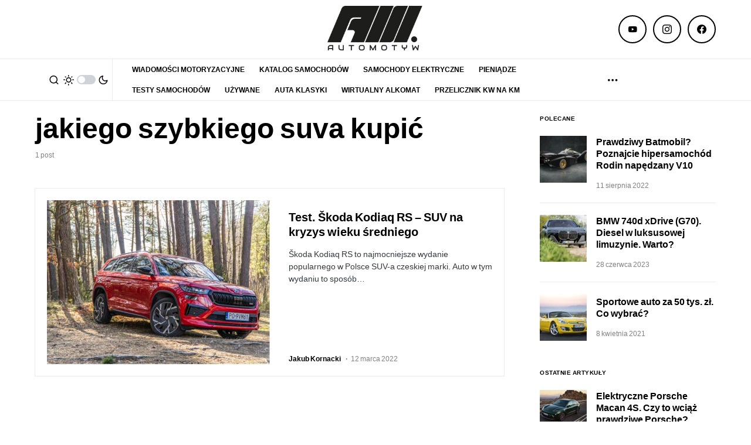

--- FILE ---
content_type: text/html; charset=utf-8
request_url: https://www.google.com/recaptcha/api2/aframe
body_size: 262
content:
<!DOCTYPE HTML><html><head><meta http-equiv="content-type" content="text/html; charset=UTF-8"></head><body><script nonce="amadi2S2WlsDN84Crr6buw">/** Anti-fraud and anti-abuse applications only. See google.com/recaptcha */ try{var clients={'sodar':'https://pagead2.googlesyndication.com/pagead/sodar?'};window.addEventListener("message",function(a){try{if(a.source===window.parent){var b=JSON.parse(a.data);var c=clients[b['id']];if(c){var d=document.createElement('img');d.src=c+b['params']+'&rc='+(localStorage.getItem("rc::a")?sessionStorage.getItem("rc::b"):"");window.document.body.appendChild(d);sessionStorage.setItem("rc::e",parseInt(sessionStorage.getItem("rc::e")||0)+1);localStorage.setItem("rc::h",'1769696294550');}}}catch(b){}});window.parent.postMessage("_grecaptcha_ready", "*");}catch(b){}</script></body></html>

--- FILE ---
content_type: application/javascript
request_url: https://api.adquery.io/js/adquery-0.1.min.js
body_size: 21321
content:
function a0_0x1f7b(){var _0x22f421=['/js/formats/question.min.js?time=','banner728x90','banner336x448','appendStyle','quot','text/css','banner300x100','createDocumentFragment','banner360x500','path','getElementsByTagName','/js/formats/scroller.js?time=','/inimage/getAd/','data-preview','loadFeed','prebidTypeAd','before','banner970x250','toString','/js/formats/feed.js?time=','32352BbYlEK','setRequestHeader','banner300x600','inImageStandard','bannerAd','now','banner','stringify','init','tags','interstitial','nextSibling','data-viewabilityTracker','initialized','3146800sUGJZt','length','banner336x480','data-preview-ss','getData','banner320x50','mode','&v=01','htmlEntityDecode','data','loadAdsPrebid','data-src','ad-adquery-prebid','toLowerCase','clientWidth','959016YJTaoT','ad-adquery','banner1900x450','head','data-externalEmissionCodes','async','banner160x600','log','https://api.adquery.io/js/adquery-0.1.min.js?','media','path_ss','name','attributes','getAttribute','img','Content-type','typeAd','banner600x200','data-height','send','getItem','data-isExpand','banner320x480','12418140ANWzFq','data-link','/scroller/getAd/','/js/formats/inimage.js?time=','Interstitial','status','/css/question.min.css','createElement','data-type','responseText','appendChild','open','insertBefore','data-placement','banner750x100','feed','https://s1.adquery.io','adqueryElements.length','data-attentionEye','location','friendlyad','data-tracking','type','banner120x600','parse','typeAdVideo','data-impressionTracker','qd_','24348jZJUpV','application/json','/js/video.min.js','banner1181x221','data-ext','slice','onreadystatechange','27PIGlcB','random','body','understitial','value','loadFeed:element','chatbot','banner360x1000','href','function','src','https://api.adquery.io','onload','https://bidder.adquery.io','place2_a','inimage','banner360x300','banner750x200','data-qid','link','scrollerAd','/js/formats/chatbot.min.js?time=','push','banner300x250','banner300x50','attentionEye','replace','banner336x280','225GQUCnU','loadAds','scroller','data-width','banner970x90','/chatbot/getAd/','/banner/getAd/','banner250x360','pathApi','banner2000x700','append','1402054XaQqOu','warn','POST','questionAd','banner320x100','hasAttribute','clientHeight','199326qZWadg','question','ad-adquery-feed','banner200x800','userAgent','banner750x300','parentNode','banner250x250','join','banner1246x220','includes','appendScript','qid','data-clickTracker','tracking','readyState','7PAgXzF','/css/video.min.css','keys','data-eventTracker','setAttribute','/js/formats/banner.js?time='];a0_0x1f7b=function(){return _0x22f421;};return a0_0x1f7b();}var a0_0x13e5b4=a0_0x57e7;(function(_0x4f8ea6,_0x4e8505){var _0x36b94=a0_0x57e7,_0x35123f=_0x4f8ea6();while(!![]){try{var _0x4b3c17=parseInt(_0x36b94(0x11f))/0x1+-parseInt(_0x36b94(0x118))/0x2+-parseInt(_0x36b94(0x10d))/0x3*(-parseInt(_0x36b94(0x149))/0x4)+-parseInt(_0x36b94(0x157))/0x5+-parseInt(_0x36b94(0xea))/0x6*(parseInt(_0x36b94(0x12f))/0x7)+-parseInt(_0x36b94(0x166))/0x8*(parseInt(_0x36b94(0xf1))/0x9)+parseInt(_0x36b94(0xce))/0xa;if(_0x4b3c17===_0x4e8505)break;else _0x35123f['push'](_0x35123f['shift']());}catch(_0x36b066){_0x35123f['push'](_0x35123f['shift']());}}}(a0_0x1f7b,0x56580));function a0_0x57e7(_0x5b8187,_0x12378a){var _0x1f7bd4=a0_0x1f7b();return a0_0x57e7=function(_0x57e757,_0x4a61c8){_0x57e757=_0x57e757-0xc7;var _0x337eda=_0x1f7bd4[_0x57e757];return _0x337eda;},a0_0x57e7(_0x5b8187,_0x12378a);}var adq={'path':a0_0x13e5b4(0xde),'path_ss':'https://appapi.adquery.io','pathApi':a0_0x13e5b4(0xfc),'prebidTypeAd':[a0_0x13e5b4(0xd2),a0_0x13e5b4(0x153),a0_0x13e5b4(0xf4),a0_0x13e5b4(0xe2),'banner300x250','banner300x600',a0_0x13e5b4(0x146),a0_0x13e5b4(0x109),'banner300x100','banner320x100','banner320x50',a0_0x13e5b4(0xe5),a0_0x13e5b4(0x16c),a0_0x13e5b4(0x126),a0_0x13e5b4(0x114),a0_0x13e5b4(0x10c),'banner728x90','banner750x100',a0_0x13e5b4(0x102),a0_0x13e5b4(0x124),a0_0x13e5b4(0x111),'banner',a0_0x13e5b4(0xcd),'banner336x448',a0_0x13e5b4(0x101),a0_0x13e5b4(0x159),a0_0x13e5b4(0x13d),'banner1900x450','banner360x1000',a0_0x13e5b4(0xc8),a0_0x13e5b4(0x122),a0_0x13e5b4(0x128),a0_0x13e5b4(0xed),a0_0x13e5b4(0x116),'anchorad'],'typeAd':[a0_0x13e5b4(0xf4),a0_0x13e5b4(0xe2),a0_0x13e5b4(0x108),a0_0x13e5b4(0x14b),a0_0x13e5b4(0x146),'banner300x50',a0_0x13e5b4(0x13b),a0_0x13e5b4(0x11c),'banner320x50',a0_0x13e5b4(0xe5),a0_0x13e5b4(0x16c),a0_0x13e5b4(0x126),'banner250x360',a0_0x13e5b4(0x10c),'banner728x90',a0_0x13e5b4(0xdc),a0_0x13e5b4(0x102),a0_0x13e5b4(0x124),'banner970x90','banner320x480',a0_0x13e5b4(0x137),a0_0x13e5b4(0x101),a0_0x13e5b4(0x159),a0_0x13e5b4(0x13d),a0_0x13e5b4(0x168),'banner360x1000','banner600x200','banner200x800',a0_0x13e5b4(0x128),a0_0x13e5b4(0xed),a0_0x13e5b4(0x116),'anchorad'],'typeAdVideo':[a0_0x13e5b4(0x108),a0_0x13e5b4(0x14b),a0_0x13e5b4(0x146),a0_0x13e5b4(0x109),a0_0x13e5b4(0x13b),a0_0x13e5b4(0x11c),a0_0x13e5b4(0x15c),a0_0x13e5b4(0xe5),a0_0x13e5b4(0x16c),a0_0x13e5b4(0x126),'banner250x360','banner336x280',a0_0x13e5b4(0x136),a0_0x13e5b4(0xdc),a0_0x13e5b4(0x102),a0_0x13e5b4(0x124),a0_0x13e5b4(0x111),a0_0x13e5b4(0xcd),'banner336x448',a0_0x13e5b4(0x101),a0_0x13e5b4(0x159),a0_0x13e5b4(0x13d),a0_0x13e5b4(0x168),a0_0x13e5b4(0xf8),a0_0x13e5b4(0xc8),a0_0x13e5b4(0x122),'banner1246x220',a0_0x13e5b4(0xed),a0_0x13e5b4(0x116)],'initialized':![],'init':function(){var _0x4b83e7=a0_0x13e5b4;if(adq[_0x4b83e7(0x156)]===!![])return;adq[_0x4b83e7(0x156)]=!![];function _0x425340(){var _0x2e90f4=_0x4b83e7;return(_0x2e90f4(0xe9)+(Date['now']()%0xf4240)[_0x2e90f4(0x147)](0x24)+Math['random']()['toString'](0x24)[_0x2e90f4(0xef)](0x2)+Math[_0x2e90f4(0xf2)]()[_0x2e90f4(0x147)](0x24)[_0x2e90f4(0xef)](0x2)+Math[_0x2e90f4(0xf2)]()[_0x2e90f4(0x147)](0x24)['slice'](0x2))[_0x2e90f4(0xef)](0x0,0x20);}let _0x1ca89a=localStorage[_0x4b83e7(0xcb)]('qid');!_0x1ca89a&&(_0x1ca89a=_0x425340(),localStorage['setItem']('qid',_0x1ca89a));if(_0x1ca89a[_0x4b83e7(0x129)]('%7B%22')){try{const _0x210601=JSON[_0x4b83e7(0xe6)](decodeURIComponent(_0x1ca89a));_0x210601&&_0x210601[_0x4b83e7(0x12b)]?_0x1ca89a=_0x210601[_0x4b83e7(0x12b)]:_0x1ca89a=_0x425340();}catch(_0x50042f){_0x1ca89a=_0x425340();}localStorage['setItem'](_0x4b83e7(0x12b),_0x1ca89a);}var _0x5e49b4=document['getElementsByTagName'](_0x4b83e7(0x167)),_0x545926=document[_0x4b83e7(0x13f)](_0x4b83e7(0x163));let _0x283c66=document['getElementsByTagName'](_0x4b83e7(0x121));if(_0x5e49b4[_0x4b83e7(0x158)]){console['log'](_0x4b83e7(0xdf),_0x5e49b4[_0x4b83e7(0x158)]);for(var _0xed7dbc=0x0;_0x5e49b4[_0x4b83e7(0x158)]>_0xed7dbc;_0xed7dbc++){var _0x396aea=_0x5e49b4[_0xed7dbc];adq[_0x4b83e7(0x10e)](_0x396aea,_0x1ca89a);}}if(_0x545926[_0x4b83e7(0x158)])for(var _0x5abe0f=0x0;_0x545926[_0x4b83e7(0x158)]>_0x5abe0f;_0x5abe0f++){var _0x27831e=_0x545926[_0x5abe0f];adq[_0x4b83e7(0x161)](_0x27831e);}if(_0x283c66[_0x4b83e7(0x158)])for(let _0x158561=0x0;_0x283c66['length']>_0x158561;_0x158561++){adq[_0x4b83e7(0x143)](_0x283c66[_0x158561]);}!_0x5e49b4[_0x4b83e7(0x158)]&&!_0x545926['length']&&!_0x283c66[_0x4b83e7(0x158)]&&console[_0x4b83e7(0x16d)]('Missing\x20tag\x20adquery\x20ad');},'appendScript':function(_0x2ff4e2,_0x3b1098,_0x2b6050){var _0xf2dc3=a0_0x13e5b4;if(_0x2ff4e2&&_0x2ff4e2['length'])for(var _0xa3fc3b=0x0;_0x2ff4e2[_0xf2dc3(0x158)]>_0xa3fc3b;_0xa3fc3b++){var _0x595e24=document[_0xf2dc3(0xd5)]('script');_0x595e24[_0xf2dc3(0xe4)]='text/javascript',_0x595e24[_0xf2dc3(0x16b)]=!![],_0x595e24[_0xf2dc3(0xfd)]=function(){var _0x230e19=_0xf2dc3;typeof _0x3b1098===_0x230e19(0xfa)&&_0x3b1098();},_0x595e24[_0xf2dc3(0xfb)]=_0x2ff4e2[_0xa3fc3b],_0x2b6050?_0x2b6050[_0xf2dc3(0x117)](_0x595e24):document[_0xf2dc3(0xf3)][_0xf2dc3(0xd8)](_0x595e24);}},'appendStyle':function(_0x2aa6e8){var _0xbe1595=a0_0x13e5b4;if(_0x2aa6e8&&_0x2aa6e8[_0xbe1595(0x158)])for(var _0x5b02cc=0x0;_0x2aa6e8[_0xbe1595(0x158)]>_0x5b02cc;_0x5b02cc++){var _0xd7b8e8=document['createElement'](_0xbe1595(0x104));_0xd7b8e8['type']=_0xbe1595(0x13a),_0xd7b8e8['href']=_0x2aa6e8[_0x5b02cc],_0xd7b8e8[_0xbe1595(0x16f)]='all',_0xd7b8e8['rel']='stylesheet',document[_0xbe1595(0x169)]['appendChild'](_0xd7b8e8);}},'getElementAttrs':function(_0x1d4fa9){var _0x258b50=a0_0x13e5b4,_0x26f365=[];for(var _0x5aac2f=0x0;_0x5aac2f!=_0x1d4fa9[_0x258b50(0x172)][_0x258b50(0x158)];_0x5aac2f++){_0x1d4fa9[_0x258b50(0x172)][_0x5aac2f][_0x258b50(0x171)][_0x258b50(0x129)]('data-adq')&&_0x26f365[_0x258b50(0x107)](_0x1d4fa9[_0x258b50(0x172)][_0x5aac2f][_0x258b50(0xf5)]);}return _0x26f365[_0x258b50(0x127)]('&');},'getData':function(_0x1198b5,_0x5b689c,_0x7f09ab,_0x38fa2e){var _0xbbdbef=a0_0x13e5b4,_0x9fdc76=parseInt(_0x38fa2e[_0xbbdbef(0x173)](_0xbbdbef(0x142)),0xa),_0x4fad95=parseInt(_0x38fa2e[_0xbbdbef(0x173)]('data-preview-ss'),0xa),_0x4f762a=_0x38fa2e[_0xbbdbef(0x173)]('data-hash');if(!_0x1198b5)return;var _0x13afa2=null,_0x4f8903=null,_0x5ca956=new XMLHttpRequest(),_0x2a7fac={'type':_0x7f09ab,'qid':_0x5b689c,'referer':window['location'][_0xbbdbef(0xf9)]};if(_0x4fad95)_0x5ca956['open'](_0xbbdbef(0x11a),this[_0xbbdbef(0x170)]+'/c/preview/'+_0x4fad95,!![]),_0x5ca956[_0xbbdbef(0x14a)](_0xbbdbef(0x175),_0xbbdbef(0xeb)),_0x5ca956[_0xbbdbef(0xca)](JSON['stringify'](_0x2a7fac));else{if(_0x9fdc76)_0x5ca956[_0xbbdbef(0xd9)](_0xbbdbef(0x11a),this[_0xbbdbef(0x13e)]+'/qads/preview/'+_0x9fdc76,!![]),_0x5ca956[_0xbbdbef(0x14a)](_0xbbdbef(0x175),_0xbbdbef(0xeb)),_0x5ca956[_0xbbdbef(0xca)](JSON[_0xbbdbef(0x150)](_0x2a7fac));else{if(_0x4f762a){var _0x2e748f=this['getElementAttrs'](_0x38fa2e),_0x51f636=_0x2e748f,_0x2a7fac={'type':_0x7f09ab,'qid':_0x5b689c,'referer':window[_0xbbdbef(0xe1)][_0xbbdbef(0xf9)],'query':_0x51f636};_0x5ca956['open'](_0xbbdbef(0x11a),this[_0xbbdbef(0x13e)]+'/qads/emissionCode/'+_0x4f762a,!![]),_0x5ca956[_0xbbdbef(0x14a)](_0xbbdbef(0x175),'application/json'),_0x5ca956[_0xbbdbef(0xca)](JSON['stringify'](_0x2a7fac));}else{if(_0x7f09ab===_0xbbdbef(0x120))_0x5ca956[_0xbbdbef(0xd9)]('POST',this[_0xbbdbef(0x13e)]+'/qads/getAd/'+_0x1198b5,!![]),_0x5ca956[_0xbbdbef(0x14a)](_0xbbdbef(0x175),_0xbbdbef(0xeb)),_0x5ca956[_0xbbdbef(0xca)](JSON[_0xbbdbef(0x150)](_0x2a7fac));else{if(_0x7f09ab===_0xbbdbef(0x10f))_0x5ca956[_0xbbdbef(0xd9)](_0xbbdbef(0x11a),this['path']+_0xbbdbef(0xd0)+_0x1198b5,!![]),_0x5ca956[_0xbbdbef(0x14a)](_0xbbdbef(0x175),_0xbbdbef(0xeb)),_0x5ca956[_0xbbdbef(0xca)](JSON[_0xbbdbef(0x150)](_0x2a7fac));else{if(adq[_0xbbdbef(0x144)][_0xbbdbef(0x129)](_0x7f09ab))_0x38fa2e[_0xbbdbef(0x11d)](_0xbbdbef(0x12d))&&(_0x2a7fac[_0xbbdbef(0xe3)]=_0x38fa2e[_0xbbdbef(0x173)](_0xbbdbef(0x12d))),_0x5ca956[_0xbbdbef(0xd9)](_0xbbdbef(0x11a),this['path']+_0xbbdbef(0x113)+_0x1198b5,!![]),_0x5ca956['setRequestHeader'](_0xbbdbef(0x175),'application/json'),_0x5ca956[_0xbbdbef(0xca)](JSON[_0xbbdbef(0x150)](_0x2a7fac));else{if(_0x7f09ab===_0xbbdbef(0x100)){_0x13afa2=_0x38fa2e['getAttribute'](_0xbbdbef(0x15d));if(!_0x13afa2)this[_0xbbdbef(0x14c)](_0x38fa2e,_0x5ca956,_0x5b689c,_0x1198b5,_0x7f09ab);else{if(_0x13afa2==='automatic'){_0x4f8903=this['inImageAutomatic'](_0x38fa2e);if(_0x4f8903){_0x5ca956[_0xbbdbef(0xd9)]('POST',this[_0xbbdbef(0x13e)]+_0xbbdbef(0x141)+_0x1198b5,!![]);var _0x27ab83=_0x4f8903[_0xbbdbef(0x173)](_0xbbdbef(0x152)),_0x1fcb97=_0x4f8903['getAttribute'](_0xbbdbef(0x15d)),_0x2622e1=_0x4f8903[_0xbbdbef(0x173)](_0xbbdbef(0x110)),_0x55663f=_0x4f8903[_0xbbdbef(0x173)](_0xbbdbef(0xc9));_0x2a7fac={'type':_0x7f09ab,'qid':_0x5b689c,'url':_0x4f8903['src'],'tags':_0x27ab83,'width':_0x2622e1,'height':_0x55663f,'mode':_0x1fcb97,'referer':window[_0xbbdbef(0xe1)][_0xbbdbef(0xf9)]},_0x5ca956[_0xbbdbef(0x14a)](_0xbbdbef(0x175),'application/json'),_0x5ca956[_0xbbdbef(0xca)](JSON[_0xbbdbef(0x150)](_0x2a7fac));}}}}else _0x7f09ab===_0xbbdbef(0xf7)&&(_0x5ca956[_0xbbdbef(0xd9)]('POST',this[_0xbbdbef(0x13e)]+_0xbbdbef(0x112)+_0x1198b5,!![]),_0x5ca956[_0xbbdbef(0x14a)](_0xbbdbef(0x175),'application/json'),_0x5ca956[_0xbbdbef(0xca)](JSON['stringify'](_0x2a7fac)));}}}}}}var _0x58b7d5=this;_0x5ca956[_0xbbdbef(0xf0)]=function(){var _0x11e609=_0xbbdbef;if(_0x5ca956[_0x11e609(0x12e)]===0x4&&_0x5ca956[_0x11e609(0xd3)]===0xc8){if(_0x5ca956['responseText']){var _0x4af34d=JSON[_0x11e609(0xe6)](_0x5ca956[_0x11e609(0xd7)]);_0x4af34d&&!_0x58b7d5['isEmpty'](_0x4af34d[_0x11e609(0x160)])?_0x4af34d[_0x11e609(0x160)][_0x11e609(0x13e)]=adq[_0x11e609(0x13e)]:_0x4af34d[_0x11e609(0x160)]=[];if(_0x7f09ab===_0x11e609(0x10f))_0x58b7d5[_0x11e609(0x10f)][_0x11e609(0x105)](_0x38fa2e,_0x4af34d[_0x11e609(0x160)]);else{if(_0x7f09ab===_0x11e609(0x120))_0x58b7d5['question'][_0x11e609(0x11b)](_0x38fa2e,_0x4af34d[_0x11e609(0x160)]);else{if(_0x7f09ab===_0x11e609(0x100))_0x58b7d5['inimage']['inimageAd'](_0x38fa2e,_0x4af34d[_0x11e609(0x160)]);else{if(_0x7f09ab===_0x11e609(0xf7))_0x58b7d5[_0x11e609(0xf7)]['chatbotAd'](_0x38fa2e,_0x4af34d[_0x11e609(0x160)]);else adq[_0x11e609(0x144)][_0x11e609(0x129)](_0x7f09ab)&&_0x58b7d5['banner'][_0x11e609(0x14d)](_0x38fa2e,_0x4af34d[_0x11e609(0x160)],_0x7f09ab);}}}}}};},'inImageStandard':function(_0x41e482,_0x3a6050,_0x4a19ce,_0x471ebf,_0x37ea32){var _0x401d3c=a0_0x13e5b4;_0x3a6050[_0x401d3c(0xd9)]('POST',this[_0x401d3c(0x13e)]+'/inimage/getAd/'+_0x471ebf,!![]);var _0x38f357=_0x41e482['getElementsByTagName']('img');if(_0x38f357&&_0x38f357['length']){var _0x1c494b=_0x38f357[0x0],_0xf4768a=_0x1c494b['getAttribute'](_0x401d3c(0xfb)),_0x3ef24d=/^(http|https)/;if(_0x3ef24d['test'](String(_0xf4768a)[_0x401d3c(0x164)]())===!![]){var _0x196e11=_0x1c494b[_0x401d3c(0x173)]('tags'),_0x416af4=_0x1c494b[_0x401d3c(0x173)](_0x401d3c(0x15d)),_0x56c460=_0x1c494b['clientWidth'],_0x3abe7a=_0x1c494b['clientHeight'];_0x1c494b[_0x401d3c(0x133)](_0x401d3c(0x110),_0x56c460),_0x1c494b['setAttribute'](_0x401d3c(0xc9),_0x3abe7a);var _0x202dc4={'type':_0x37ea32,'qid':_0x4a19ce,'url':_0xf4768a,'tags':_0x196e11,'width':_0x56c460,'height':_0x3abe7a,'mode':_0x416af4,'referer':window[_0x401d3c(0xe1)]['href']};_0x3a6050[_0x401d3c(0x14a)](_0x401d3c(0x175),'application/json'),_0x3a6050[_0x401d3c(0xca)](JSON[_0x401d3c(0x150)](_0x202dc4));}else _0x1c494b[_0x401d3c(0xfd)]=function(){var _0x2d2616=_0x401d3c;_0xf4768a=_0x1c494b[_0x2d2616(0x173)](_0x2d2616(0xfb));var _0x18d0be=_0x1c494b[_0x2d2616(0x173)](_0x2d2616(0x152)),_0x165c67=_0x1c494b[_0x2d2616(0x173)]('mode'),_0x4b526c=_0x1c494b[_0x2d2616(0x165)],_0x4a70d6=_0x1c494b[_0x2d2616(0x11e)];_0x1c494b[_0x2d2616(0x133)]('data-width',_0x4b526c),_0x1c494b['setAttribute']('data-height',_0x4a70d6);var _0xa095b9={'type':_0x37ea32,'qid':_0x4a19ce,'url':_0xf4768a,'tags':_0x18d0be,'width':_0x4b526c,'height':_0x4a70d6,'mode':_0x165c67,'referer':window['location'][_0x2d2616(0xf9)]};_0x3a6050[_0x2d2616(0x14a)](_0x2d2616(0x175),_0x2d2616(0xeb)),_0x3a6050['send'](JSON[_0x2d2616(0x150)](_0xa095b9));};}return _0x3a6050;},'inImageAutomatic':function(_0x284c44){var _0x12d51f=a0_0x13e5b4,_0x23d17a=document[_0x12d51f(0x13f)](_0x12d51f(0x174)),_0x402ae3=null;for(var _0x43a9b2=0x0;_0x43a9b2<_0x23d17a[_0x12d51f(0x158)];_0x43a9b2++){var _0x1449a8=_0x23d17a[_0x43a9b2];if(_0x1449a8[_0x12d51f(0x165)]>=0x12c&&_0x1449a8['clientHeight']>=0xbe){var _0x3d98d4=_0x1449a8['clientWidth'],_0x3a24d7=_0x1449a8[_0x12d51f(0x11e)];_0x1449a8[_0x12d51f(0x133)](_0x12d51f(0x110),_0x3d98d4),_0x1449a8[_0x12d51f(0x133)](_0x12d51f(0xc9),_0x3a24d7);var _0x147105=document[_0x12d51f(0x13c)]()['appendChild'](_0x284c44);return _0x1449a8[_0x12d51f(0x145)](_0x147105),_0x284c44[_0x12d51f(0x117)](_0x1449a8),_0x1449a8;}}return _0x402ae3;},'insertAfter':function insertAfter(_0x347402,_0x28fbef){var _0x1eb5b3=a0_0x13e5b4;_0x28fbef[_0x1eb5b3(0x125)][_0x1eb5b3(0xda)](_0x347402,_0x28fbef[_0x1eb5b3(0x154)]);},'insertBefore':function(_0x7d2d5,_0x4a455d){var _0x21ce0d=a0_0x13e5b4;_0x4a455d['parentNode'][_0x21ce0d(0xda)](_0x7d2d5,_0x4a455d);},'isEmpty':function(_0xceb6e){var _0x357f57=a0_0x13e5b4;return Object[_0x357f57(0x131)](_0xceb6e)[_0x357f57(0x158)]===0x0;},'loadAds':function(_0x3b44c5,_0x16ba2e){var _0x5a7a8b=a0_0x13e5b4;console[_0x5a7a8b(0x16d)](_0x5a7a8b(0x10e),_0x16ba2e);var _0x2c9647=_0x3b44c5[_0x5a7a8b(0x173)]('data-type'),_0x12b028=_0x3b44c5[_0x5a7a8b(0x173)](_0x5a7a8b(0xdb)),_0x675ac0=this;if(_0x2c9647==='question')this['appendScript']([this[_0x5a7a8b(0x115)]+_0x5a7a8b(0xec)]),this['appendStyle']([this[_0x5a7a8b(0x115)]+_0x5a7a8b(0xd4),this[_0x5a7a8b(0x115)]+_0x5a7a8b(0x130)]),this[_0x5a7a8b(0x12a)]([this['pathApi']+_0x5a7a8b(0x135)+Date[_0x5a7a8b(0x14e)]()],function(){_0x675ac0['getData'](_0x12b028,_0x16ba2e,_0x2c9647,_0x3b44c5);});else{if(_0x2c9647===_0x5a7a8b(0x10f))this[_0x5a7a8b(0x12a)]([this['pathApi']+_0x5a7a8b(0x140)+Date[_0x5a7a8b(0x14e)]()],function(){var _0x59857a=_0x5a7a8b;_0x675ac0[_0x59857a(0x15b)](_0x12b028,_0x16ba2e,_0x2c9647,_0x3b44c5);});else{if(_0x2c9647==='inimage')this['appendScript']([this[_0x5a7a8b(0x115)]+_0x5a7a8b(0xd1)+Date[_0x5a7a8b(0x14e)]()],function(){_0x675ac0['getData'](_0x12b028,_0x16ba2e,_0x2c9647,_0x3b44c5);});else{if(_0x2c9647===_0x5a7a8b(0xf7))this[_0x5a7a8b(0x12a)]([this[_0x5a7a8b(0x115)]+_0x5a7a8b(0x106)+Date[_0x5a7a8b(0x14e)]()],function(){var _0x23e3ee=_0x5a7a8b;_0x675ac0[_0x23e3ee(0x15b)](_0x12b028,_0x16ba2e,_0x2c9647,_0x3b44c5);});else{if(adq[_0x5a7a8b(0xc7)][_0x5a7a8b(0x129)](_0x2c9647))adq[_0x5a7a8b(0xe7)][_0x5a7a8b(0x129)](_0x2c9647)&&(this[_0x5a7a8b(0x12a)]([this[_0x5a7a8b(0x115)]+_0x5a7a8b(0xec)]),this[_0x5a7a8b(0x138)]([this[_0x5a7a8b(0x115)]+'/css/video.min.css'])),this['appendScript']([this[_0x5a7a8b(0x115)]+_0x5a7a8b(0x134)+Date[_0x5a7a8b(0x14e)]()],function(){var _0x2e7c61=_0x5a7a8b;_0x675ac0[_0x2e7c61(0x15b)](_0x12b028,_0x16ba2e,_0x2c9647,_0x3b44c5);});else{if(_0x2c9647==='interstitial'){var _0x216315=parseInt(_0x3b44c5['getAttribute'](_0x5a7a8b(0x142)),0xa),_0x132926=parseInt(_0x3b44c5['getAttribute'](_0x5a7a8b(0x15a)),0xa);if(_0x132926)this[_0x5a7a8b(0x12a)]([this['pathApi']+'/js/formats/banner.js?time='+Date[_0x5a7a8b(0x14e)]()],function(){var _0x846ada=_0x5a7a8b;_0x675ac0[_0x846ada(0x15b)](_0x12b028,_0x16ba2e,_0x2c9647,_0x3b44c5);});else _0x216315?this[_0x5a7a8b(0x12a)]([this[_0x5a7a8b(0x115)]+_0x5a7a8b(0x134)+Date[_0x5a7a8b(0x14e)]()],function(){var _0x3aebc1=_0x5a7a8b;_0x675ac0[_0x3aebc1(0x15b)](_0x12b028,_0x16ba2e,_0x2c9647,_0x3b44c5);}):/Android|webOS|iPhone|iPad|iPod|BlackBerry|IEMobile|Opera Mini/i['test'](navigator[_0x5a7a8b(0x123)])&&this[_0x5a7a8b(0x12a)]([this['pathApi']+'/js/formats/banner.js?time='+Date[_0x5a7a8b(0x14e)]()],function(){var _0x5bf56b=_0x5a7a8b;_0x675ac0[_0x5bf56b(0x15b)](_0x12b028,_0x16ba2e,_0x2c9647,_0x3b44c5);});}}}}}}},'htmlEntityDecode':function(_0xfc2913){var _0x24e089=a0_0x13e5b4;return _0xfc2913[_0x24e089(0x10b)](/[<>'"]/g,function(_0x109ae1){var _0x242c7c=_0x24e089;return'&'+{'\x27':'apos','\x22':_0x242c7c(0x139),'&':'amp','<':'lt','>':'gt'}[_0x109ae1]+';';});},'loadAdsPrebid':function(_0x3269eb){var _0x21f5f9=a0_0x13e5b4,_0x114d51=_0x3269eb[_0x21f5f9(0x173)](_0x21f5f9(0xd6)),_0x367149=_0x3269eb[_0x21f5f9(0x173)](_0x21f5f9(0xdb)),_0x310d77=this;adq['prebidTypeAd']['includes'](_0x114d51)&&(adq[_0x21f5f9(0xe7)][_0x21f5f9(0x129)](_0x114d51)&&(this[_0x21f5f9(0x12a)]([this[_0x21f5f9(0x115)]+'/js/video.min.js']),this[_0x21f5f9(0x138)]([this[_0x21f5f9(0x115)]+_0x21f5f9(0x130)])),this['appendScript']([this[_0x21f5f9(0x115)]+_0x21f5f9(0x134)+Date['now']()+_0x21f5f9(0x15e)],function(){var _0x54b159=_0x21f5f9,_0x2174c2=_0x3269eb['getAttribute'](_0x54b159(0x132)),_0x210df8=_0x3269eb[_0x54b159(0x173)](_0x54b159(0x16a)),_0xfff17c=_0x3269eb[_0x54b159(0x173)](_0x54b159(0xe8)),_0x45f2cc=_0x3269eb['getAttribute'](_0x54b159(0x155)),_0x13902e=_0x3269eb['getAttribute'](_0x54b159(0x12c)),_0x702d2=_0x3269eb[_0x54b159(0x173)](_0x54b159(0xcf)),_0x1e2b6d=_0x3269eb[_0x54b159(0x173)](_0x54b159(0x162)),_0x47e1a9=_0x3269eb['getAttribute'](_0x54b159(0xee)),_0x2fc8da=_0x3269eb[_0x54b159(0x173)](_0x54b159(0xd6)),_0x2709a7=_0x3269eb['getAttribute']('data-height'),_0x44d9fc=_0x3269eb[_0x54b159(0x173)](_0x54b159(0x110)),_0x7f0bb4=_0x3269eb[_0x54b159(0x173)](_0x54b159(0x103)),_0x59ae75=_0x3269eb[_0x54b159(0x173)](_0x54b159(0xcc)),_0x3120ab=_0x3269eb['getAttribute']('data-isPrebidOld'),_0x57eb6a=_0x3269eb['getAttribute'](_0x54b159(0xe0));if(!_0x367149)return;var _0xb17831={'data':{'eventTracker':_0x2174c2,'externalEmissionCodes':_0x310d77[_0x54b159(0x15f)](_0x210df8),'impressionTracker':_0xfff17c,'viewabilityTracker':_0x45f2cc,'clickTracker':_0x13902e,'height':_0x2709a7,'width':_0x44d9fc,'link':_0x702d2,'isExpand':_0x59ae75,'logo':'https://api.adquery.io/img/adquery.png','medias':[{'src':_0x1e2b6d,'ext':_0x47e1a9,'type':_0x2fc8da}],'domain':_0x54b159(0xfe),'urlAdq':'https://adquery.io','adqLib':_0x54b159(0x16e),'qid':_0x7f0bb4,'isPrebidOld':_0x3120ab,'placeOther':_0x54b159(0xff)}};_0x57eb6a&&(_0xb17831[_0x54b159(0x160)][_0x54b159(0x10a)]=_0x57eb6a?parseInt(_0x57eb6a,0xa):0x0),_0xb17831&&_0xb17831[_0x54b159(0x160)]&&(_0xb17831[_0x54b159(0x160)][_0x54b159(0x13e)]=adq[_0x54b159(0x13e)],_0x310d77[_0x54b159(0x14f)]['bannerAd'](_0x3269eb,_0xb17831[_0x54b159(0x160)],_0x114d51,_0x7f0bb4));},_0x3269eb));},'loadFeed':function(_0x578d35){var _0x4c8501=a0_0x13e5b4;console[_0x4c8501(0x119)](_0x4c8501(0xf6),_0x578d35);let _0x5dd313=_0x578d35[_0x4c8501(0x173)](_0x4c8501(0xdb)),_0x1857a7=_0x578d35[_0x4c8501(0x173)]('data-feedUrl'),_0x52045e=this;if(!_0x5dd313||!_0x1857a7)return;let _0x259f33=_0x578d35['dataset'];this[_0x4c8501(0x12a)]([this[_0x4c8501(0x115)]+_0x4c8501(0x148)+Date['now']()],function(){var _0x68bb45=_0x4c8501;let _0x5cc266={..._0x259f33};_0x52045e[_0x68bb45(0xdd)]['feedAd'](_0x578d35,_0x5cc266);},_0x578d35);}};setTimeout(()=>{var _0xa04222=a0_0x13e5b4;adq[_0xa04222(0x151)]();},0x64);